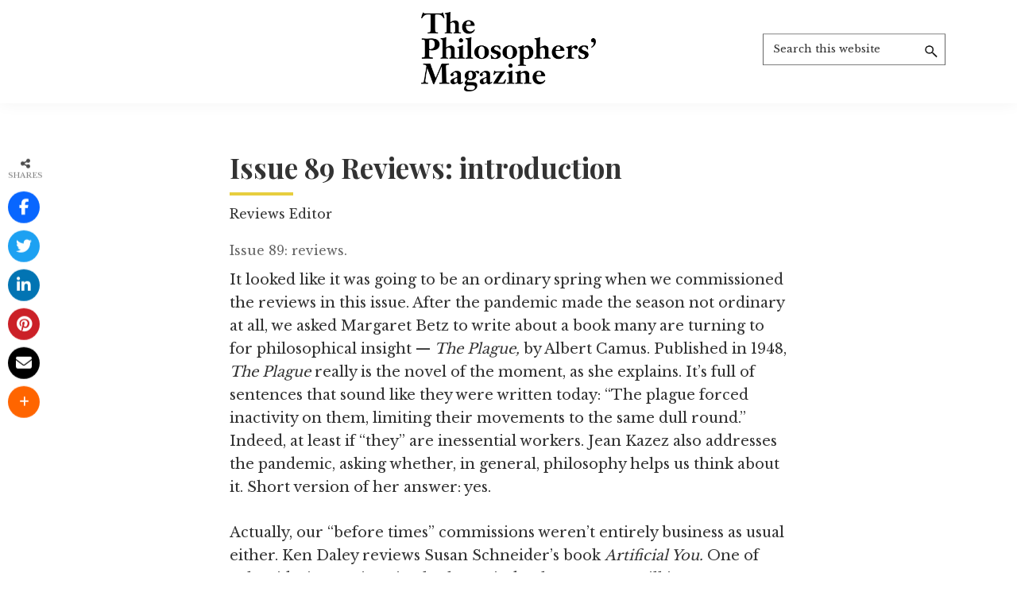

--- FILE ---
content_type: text/html; charset=UTF-8
request_url: https://archive.philosophersmag.com/reviews-introduction-12/
body_size: 14382
content:
<!DOCTYPE html>
<html lang="en-US">
<head >
<meta charset="UTF-8" />
<meta name="viewport" content="width=device-width, initial-scale=1" />
<meta name='robots' content='index, follow, max-image-preview:large, max-snippet:-1, max-video-preview:-1' />

<!-- Google Tag Manager for WordPress by gtm4wp.com -->
<script data-cfasync="false" data-pagespeed-no-defer>
	var gtm4wp_datalayer_name = "dataLayer";
	var dataLayer = dataLayer || [];
</script>
<!-- End Google Tag Manager for WordPress by gtm4wp.com -->
	<!-- This site is optimized with the Yoast SEO plugin v23.9 - https://yoast.com/wordpress/plugins/seo/ -->
	<title>Issue 89 Reviews: introduction - The Philosophers&#039; Magazine Archive</title>
	<link rel="canonical" href="https://archive.philosophersmag.com/reviews-introduction-12/" />
	<meta property="og:locale" content="en_US" />
	<meta property="og:type" content="article" />
	<meta property="og:title" content="Issue 89 Reviews: introduction - The Philosophers&#039; Magazine Archive" />
	<meta property="og:description" content="Issue 89: reviews." />
	<meta property="og:url" content="https://archive.philosophersmag.com/reviews-introduction-12/" />
	<meta property="og:site_name" content="The Philosophers&#039; Magazine Archive" />
	<meta property="article:published_time" content="2020-04-01T00:00:31+00:00" />
	<meta property="article:modified_time" content="2021-02-22T21:24:03+00:00" />
	<meta name="author" content="Kerrie Grain" />
	<meta name="twitter:card" content="summary_large_image" />
	<meta name="twitter:label1" content="Written by" />
	<meta name="twitter:data1" content="Reviews Editor" />
	<meta name="twitter:label2" content="Est. reading time" />
	<meta name="twitter:data2" content="1 minute" />
	<script type="application/ld+json" class="yoast-schema-graph">{"@context":"https://schema.org","@graph":[{"@type":"Article","@id":"https://archive.philosophersmag.com/reviews-introduction-12/#article","isPartOf":{"@id":"https://archive.philosophersmag.com/reviews-introduction-12/"},"author":{"name":"Kerrie Grain","@id":"https://archive.philosophersmag.com/#/schema/person/8cb87bf69e5152ff3a99805784d3895f"},"headline":"Issue 89 Reviews: introduction","datePublished":"2020-04-01T00:00:31+00:00","dateModified":"2021-02-22T21:24:03+00:00","mainEntityOfPage":{"@id":"https://archive.philosophersmag.com/reviews-introduction-12/"},"wordCount":266,"publisher":{"@id":"https://archive.philosophersmag.com/#organization"},"keywords":["Albert Camus","authenticity","Camus","existentialism","issue 89"],"articleSection":["Reviews"],"inLanguage":"en-US"},{"@type":"WebPage","@id":"https://archive.philosophersmag.com/reviews-introduction-12/","url":"https://archive.philosophersmag.com/reviews-introduction-12/","name":"Issue 89 Reviews: introduction - The Philosophers&#039; Magazine Archive","isPartOf":{"@id":"https://archive.philosophersmag.com/#website"},"datePublished":"2020-04-01T00:00:31+00:00","dateModified":"2021-02-22T21:24:03+00:00","breadcrumb":{"@id":"https://archive.philosophersmag.com/reviews-introduction-12/#breadcrumb"},"inLanguage":"en-US","potentialAction":[{"@type":"ReadAction","target":["https://archive.philosophersmag.com/reviews-introduction-12/"]}]},{"@type":"BreadcrumbList","@id":"https://archive.philosophersmag.com/reviews-introduction-12/#breadcrumb","itemListElement":[{"@type":"ListItem","position":1,"name":"Home","item":"https://archive.philosophersmag.com/"},{"@type":"ListItem","position":2,"name":"Blog","item":"https://archive.philosophersmag.com/?page_id=671"},{"@type":"ListItem","position":3,"name":"Issue 89 Reviews: introduction"}]},{"@type":"WebSite","@id":"https://archive.philosophersmag.com/#website","url":"https://archive.philosophersmag.com/","name":"The Philosophers&#039; Magazine Archive","description":"More than 20 years of TPM.","publisher":{"@id":"https://archive.philosophersmag.com/#organization"},"potentialAction":[{"@type":"SearchAction","target":{"@type":"EntryPoint","urlTemplate":"https://archive.philosophersmag.com/?s={search_term_string}"},"query-input":{"@type":"PropertyValueSpecification","valueRequired":true,"valueName":"search_term_string"}}],"inLanguage":"en-US"},{"@type":"Organization","@id":"https://archive.philosophersmag.com/#organization","name":"The Philosophers&#039; Magazine Archive","url":"https://archive.philosophersmag.com/","logo":{"@type":"ImageObject","inLanguage":"en-US","@id":"https://archive.philosophersmag.com/#/schema/logo/image/","url":"https://archive.philosophersmag.com/wp-content/uploads/2020/12/TPM_logo.png","contentUrl":"https://archive.philosophersmag.com/wp-content/uploads/2020/12/TPM_logo.png","width":3358,"height":1529,"caption":"The Philosophers&#039; Magazine Archive"},"image":{"@id":"https://archive.philosophersmag.com/#/schema/logo/image/"}},{"@type":"Person","@id":"https://archive.philosophersmag.com/#/schema/person/8cb87bf69e5152ff3a99805784d3895f","name":"Kerrie Grain","image":{"@type":"ImageObject","inLanguage":"en-US","@id":"https://archive.philosophersmag.com/#/schema/person/image/","url":"https://secure.gravatar.com/avatar/16a4dff591f9ca67b33f2a0cc169ba31?s=96&d=mm&r=g","contentUrl":"https://secure.gravatar.com/avatar/16a4dff591f9ca67b33f2a0cc169ba31?s=96&d=mm&r=g","caption":"Kerrie Grain"},"url":""}]}</script>
	<!-- / Yoast SEO plugin. -->


<link rel='dns-prefetch' href='//use.fontawesome.com' />
<link rel='dns-prefetch' href='//fonts.googleapis.com' />
<link rel="alternate" type="application/rss+xml" title="The Philosophers&#039; Magazine Archive &raquo; Feed" href="https://archive.philosophersmag.com/feed/" />
<script>
window._wpemojiSettings = {"baseUrl":"https:\/\/s.w.org\/images\/core\/emoji\/15.0.3\/72x72\/","ext":".png","svgUrl":"https:\/\/s.w.org\/images\/core\/emoji\/15.0.3\/svg\/","svgExt":".svg","source":{"concatemoji":"https:\/\/archive.philosophersmag.com\/wp-includes\/js\/wp-emoji-release.min.js?ver=6.6.4"}};
/*! This file is auto-generated */
!function(i,n){var o,s,e;function c(e){try{var t={supportTests:e,timestamp:(new Date).valueOf()};sessionStorage.setItem(o,JSON.stringify(t))}catch(e){}}function p(e,t,n){e.clearRect(0,0,e.canvas.width,e.canvas.height),e.fillText(t,0,0);var t=new Uint32Array(e.getImageData(0,0,e.canvas.width,e.canvas.height).data),r=(e.clearRect(0,0,e.canvas.width,e.canvas.height),e.fillText(n,0,0),new Uint32Array(e.getImageData(0,0,e.canvas.width,e.canvas.height).data));return t.every(function(e,t){return e===r[t]})}function u(e,t,n){switch(t){case"flag":return n(e,"\ud83c\udff3\ufe0f\u200d\u26a7\ufe0f","\ud83c\udff3\ufe0f\u200b\u26a7\ufe0f")?!1:!n(e,"\ud83c\uddfa\ud83c\uddf3","\ud83c\uddfa\u200b\ud83c\uddf3")&&!n(e,"\ud83c\udff4\udb40\udc67\udb40\udc62\udb40\udc65\udb40\udc6e\udb40\udc67\udb40\udc7f","\ud83c\udff4\u200b\udb40\udc67\u200b\udb40\udc62\u200b\udb40\udc65\u200b\udb40\udc6e\u200b\udb40\udc67\u200b\udb40\udc7f");case"emoji":return!n(e,"\ud83d\udc26\u200d\u2b1b","\ud83d\udc26\u200b\u2b1b")}return!1}function f(e,t,n){var r="undefined"!=typeof WorkerGlobalScope&&self instanceof WorkerGlobalScope?new OffscreenCanvas(300,150):i.createElement("canvas"),a=r.getContext("2d",{willReadFrequently:!0}),o=(a.textBaseline="top",a.font="600 32px Arial",{});return e.forEach(function(e){o[e]=t(a,e,n)}),o}function t(e){var t=i.createElement("script");t.src=e,t.defer=!0,i.head.appendChild(t)}"undefined"!=typeof Promise&&(o="wpEmojiSettingsSupports",s=["flag","emoji"],n.supports={everything:!0,everythingExceptFlag:!0},e=new Promise(function(e){i.addEventListener("DOMContentLoaded",e,{once:!0})}),new Promise(function(t){var n=function(){try{var e=JSON.parse(sessionStorage.getItem(o));if("object"==typeof e&&"number"==typeof e.timestamp&&(new Date).valueOf()<e.timestamp+604800&&"object"==typeof e.supportTests)return e.supportTests}catch(e){}return null}();if(!n){if("undefined"!=typeof Worker&&"undefined"!=typeof OffscreenCanvas&&"undefined"!=typeof URL&&URL.createObjectURL&&"undefined"!=typeof Blob)try{var e="postMessage("+f.toString()+"("+[JSON.stringify(s),u.toString(),p.toString()].join(",")+"));",r=new Blob([e],{type:"text/javascript"}),a=new Worker(URL.createObjectURL(r),{name:"wpTestEmojiSupports"});return void(a.onmessage=function(e){c(n=e.data),a.terminate(),t(n)})}catch(e){}c(n=f(s,u,p))}t(n)}).then(function(e){for(var t in e)n.supports[t]=e[t],n.supports.everything=n.supports.everything&&n.supports[t],"flag"!==t&&(n.supports.everythingExceptFlag=n.supports.everythingExceptFlag&&n.supports[t]);n.supports.everythingExceptFlag=n.supports.everythingExceptFlag&&!n.supports.flag,n.DOMReady=!1,n.readyCallback=function(){n.DOMReady=!0}}).then(function(){return e}).then(function(){var e;n.supports.everything||(n.readyCallback(),(e=n.source||{}).concatemoji?t(e.concatemoji):e.wpemoji&&e.twemoji&&(t(e.twemoji),t(e.wpemoji)))}))}((window,document),window._wpemojiSettings);
</script>
<link rel='stylesheet' id='genesis-blocks-style-css-css' href='https://archive.philosophersmag.com/wp-content/plugins/genesis-blocks/dist/style-blocks.build.css?ver=1724100178' media='all' />
<link rel='stylesheet' id='genesis-sample-css' href='https://archive.philosophersmag.com/wp-content/themes/genesis-sample/style.css?ver=3.4.012' media='all' />
<style id='genesis-sample-inline-css'>


		a,
		.entry-title a:focus,
		.entry-title a:hover,
		.genesis-nav-menu a:focus,
		.genesis-nav-menu a:hover,
		.genesis-nav-menu .current-menu-item > a,
		.genesis-nav-menu .sub-menu .current-menu-item > a:focus,
		.genesis-nav-menu .sub-menu .current-menu-item > a:hover,
		.menu-toggle:focus,
		.menu-toggle:hover,
		.sub-menu-toggle:focus,
		.sub-menu-toggle:hover {
			color: #000000;
		}

		

		button:focus,
		button:hover,
		input[type="button"]:focus,
		input[type="button"]:hover,
		input[type="reset"]:focus,
		input[type="reset"]:hover,
		input[type="submit"]:focus,
		input[type="submit"]:hover,
		input[type="reset"]:focus,
		input[type="reset"]:hover,
		input[type="submit"]:focus,
		input[type="submit"]:hover,
		.site-container div.wpforms-container-full .wpforms-form input[type="submit"]:focus,
		.site-container div.wpforms-container-full .wpforms-form input[type="submit"]:hover,
		.site-container div.wpforms-container-full .wpforms-form button[type="submit"]:focus,
		.site-container div.wpforms-container-full .wpforms-form button[type="submit"]:hover,
		.button:focus,
		.button:hover {
			background-color: #e7ce3e;
			color: #333333;
		}

		@media only screen and (min-width: 960px) {
			.genesis-nav-menu > .menu-highlight > a:hover,
			.genesis-nav-menu > .menu-highlight > a:focus,
			.genesis-nav-menu > .menu-highlight.current-menu-item > a {
				background-color: #e7ce3e;
				color: #333333;
			}
		}
		
</style>
<style id='wp-emoji-styles-inline-css'>

	img.wp-smiley, img.emoji {
		display: inline !important;
		border: none !important;
		box-shadow: none !important;
		height: 1em !important;
		width: 1em !important;
		margin: 0 0.07em !important;
		vertical-align: -0.1em !important;
		background: none !important;
		padding: 0 !important;
	}
</style>
<link rel='stylesheet' id='wp-block-library-css' href='https://archive.philosophersmag.com/wp-includes/css/dist/block-library/style.min.css?ver=6.6.4' media='all' />
<style id='classic-theme-styles-inline-css'>
/*! This file is auto-generated */
.wp-block-button__link{color:#fff;background-color:#32373c;border-radius:9999px;box-shadow:none;text-decoration:none;padding:calc(.667em + 2px) calc(1.333em + 2px);font-size:1.125em}.wp-block-file__button{background:#32373c;color:#fff;text-decoration:none}
</style>
<style id='global-styles-inline-css'>
:root{--wp--preset--aspect-ratio--square: 1;--wp--preset--aspect-ratio--4-3: 4/3;--wp--preset--aspect-ratio--3-4: 3/4;--wp--preset--aspect-ratio--3-2: 3/2;--wp--preset--aspect-ratio--2-3: 2/3;--wp--preset--aspect-ratio--16-9: 16/9;--wp--preset--aspect-ratio--9-16: 9/16;--wp--preset--color--black: #000000;--wp--preset--color--cyan-bluish-gray: #abb8c3;--wp--preset--color--white: #ffffff;--wp--preset--color--pale-pink: #f78da7;--wp--preset--color--vivid-red: #cf2e2e;--wp--preset--color--luminous-vivid-orange: #ff6900;--wp--preset--color--luminous-vivid-amber: #fcb900;--wp--preset--color--light-green-cyan: #7bdcb5;--wp--preset--color--vivid-green-cyan: #00d084;--wp--preset--color--pale-cyan-blue: #8ed1fc;--wp--preset--color--vivid-cyan-blue: #0693e3;--wp--preset--color--vivid-purple: #9b51e0;--wp--preset--color--theme-primary: #000000;--wp--preset--color--theme-secondary: #e7ce3e;--wp--preset--color--yellow: #e7ce3e;--wp--preset--color--tintyellow: #fffacd;--wp--preset--gradient--vivid-cyan-blue-to-vivid-purple: linear-gradient(135deg,rgba(6,147,227,1) 0%,rgb(155,81,224) 100%);--wp--preset--gradient--light-green-cyan-to-vivid-green-cyan: linear-gradient(135deg,rgb(122,220,180) 0%,rgb(0,208,130) 100%);--wp--preset--gradient--luminous-vivid-amber-to-luminous-vivid-orange: linear-gradient(135deg,rgba(252,185,0,1) 0%,rgba(255,105,0,1) 100%);--wp--preset--gradient--luminous-vivid-orange-to-vivid-red: linear-gradient(135deg,rgba(255,105,0,1) 0%,rgb(207,46,46) 100%);--wp--preset--gradient--very-light-gray-to-cyan-bluish-gray: linear-gradient(135deg,rgb(238,238,238) 0%,rgb(169,184,195) 100%);--wp--preset--gradient--cool-to-warm-spectrum: linear-gradient(135deg,rgb(74,234,220) 0%,rgb(151,120,209) 20%,rgb(207,42,186) 40%,rgb(238,44,130) 60%,rgb(251,105,98) 80%,rgb(254,248,76) 100%);--wp--preset--gradient--blush-light-purple: linear-gradient(135deg,rgb(255,206,236) 0%,rgb(152,150,240) 100%);--wp--preset--gradient--blush-bordeaux: linear-gradient(135deg,rgb(254,205,165) 0%,rgb(254,45,45) 50%,rgb(107,0,62) 100%);--wp--preset--gradient--luminous-dusk: linear-gradient(135deg,rgb(255,203,112) 0%,rgb(199,81,192) 50%,rgb(65,88,208) 100%);--wp--preset--gradient--pale-ocean: linear-gradient(135deg,rgb(255,245,203) 0%,rgb(182,227,212) 50%,rgb(51,167,181) 100%);--wp--preset--gradient--electric-grass: linear-gradient(135deg,rgb(202,248,128) 0%,rgb(113,206,126) 100%);--wp--preset--gradient--midnight: linear-gradient(135deg,rgb(2,3,129) 0%,rgb(40,116,252) 100%);--wp--preset--font-size--small: 12px;--wp--preset--font-size--medium: 20px;--wp--preset--font-size--large: 20px;--wp--preset--font-size--x-large: 42px;--wp--preset--font-size--normal: 18px;--wp--preset--font-size--larger: 24px;--wp--preset--spacing--20: 0.44rem;--wp--preset--spacing--30: 0.67rem;--wp--preset--spacing--40: 1rem;--wp--preset--spacing--50: 1.5rem;--wp--preset--spacing--60: 2.25rem;--wp--preset--spacing--70: 3.38rem;--wp--preset--spacing--80: 5.06rem;--wp--preset--shadow--natural: 6px 6px 9px rgba(0, 0, 0, 0.2);--wp--preset--shadow--deep: 12px 12px 50px rgba(0, 0, 0, 0.4);--wp--preset--shadow--sharp: 6px 6px 0px rgba(0, 0, 0, 0.2);--wp--preset--shadow--outlined: 6px 6px 0px -3px rgba(255, 255, 255, 1), 6px 6px rgba(0, 0, 0, 1);--wp--preset--shadow--crisp: 6px 6px 0px rgba(0, 0, 0, 1);}:where(.is-layout-flex){gap: 0.5em;}:where(.is-layout-grid){gap: 0.5em;}body .is-layout-flex{display: flex;}.is-layout-flex{flex-wrap: wrap;align-items: center;}.is-layout-flex > :is(*, div){margin: 0;}body .is-layout-grid{display: grid;}.is-layout-grid > :is(*, div){margin: 0;}:where(.wp-block-columns.is-layout-flex){gap: 2em;}:where(.wp-block-columns.is-layout-grid){gap: 2em;}:where(.wp-block-post-template.is-layout-flex){gap: 1.25em;}:where(.wp-block-post-template.is-layout-grid){gap: 1.25em;}.has-black-color{color: var(--wp--preset--color--black) !important;}.has-cyan-bluish-gray-color{color: var(--wp--preset--color--cyan-bluish-gray) !important;}.has-white-color{color: var(--wp--preset--color--white) !important;}.has-pale-pink-color{color: var(--wp--preset--color--pale-pink) !important;}.has-vivid-red-color{color: var(--wp--preset--color--vivid-red) !important;}.has-luminous-vivid-orange-color{color: var(--wp--preset--color--luminous-vivid-orange) !important;}.has-luminous-vivid-amber-color{color: var(--wp--preset--color--luminous-vivid-amber) !important;}.has-light-green-cyan-color{color: var(--wp--preset--color--light-green-cyan) !important;}.has-vivid-green-cyan-color{color: var(--wp--preset--color--vivid-green-cyan) !important;}.has-pale-cyan-blue-color{color: var(--wp--preset--color--pale-cyan-blue) !important;}.has-vivid-cyan-blue-color{color: var(--wp--preset--color--vivid-cyan-blue) !important;}.has-vivid-purple-color{color: var(--wp--preset--color--vivid-purple) !important;}.has-black-background-color{background-color: var(--wp--preset--color--black) !important;}.has-cyan-bluish-gray-background-color{background-color: var(--wp--preset--color--cyan-bluish-gray) !important;}.has-white-background-color{background-color: var(--wp--preset--color--white) !important;}.has-pale-pink-background-color{background-color: var(--wp--preset--color--pale-pink) !important;}.has-vivid-red-background-color{background-color: var(--wp--preset--color--vivid-red) !important;}.has-luminous-vivid-orange-background-color{background-color: var(--wp--preset--color--luminous-vivid-orange) !important;}.has-luminous-vivid-amber-background-color{background-color: var(--wp--preset--color--luminous-vivid-amber) !important;}.has-light-green-cyan-background-color{background-color: var(--wp--preset--color--light-green-cyan) !important;}.has-vivid-green-cyan-background-color{background-color: var(--wp--preset--color--vivid-green-cyan) !important;}.has-pale-cyan-blue-background-color{background-color: var(--wp--preset--color--pale-cyan-blue) !important;}.has-vivid-cyan-blue-background-color{background-color: var(--wp--preset--color--vivid-cyan-blue) !important;}.has-vivid-purple-background-color{background-color: var(--wp--preset--color--vivid-purple) !important;}.has-black-border-color{border-color: var(--wp--preset--color--black) !important;}.has-cyan-bluish-gray-border-color{border-color: var(--wp--preset--color--cyan-bluish-gray) !important;}.has-white-border-color{border-color: var(--wp--preset--color--white) !important;}.has-pale-pink-border-color{border-color: var(--wp--preset--color--pale-pink) !important;}.has-vivid-red-border-color{border-color: var(--wp--preset--color--vivid-red) !important;}.has-luminous-vivid-orange-border-color{border-color: var(--wp--preset--color--luminous-vivid-orange) !important;}.has-luminous-vivid-amber-border-color{border-color: var(--wp--preset--color--luminous-vivid-amber) !important;}.has-light-green-cyan-border-color{border-color: var(--wp--preset--color--light-green-cyan) !important;}.has-vivid-green-cyan-border-color{border-color: var(--wp--preset--color--vivid-green-cyan) !important;}.has-pale-cyan-blue-border-color{border-color: var(--wp--preset--color--pale-cyan-blue) !important;}.has-vivid-cyan-blue-border-color{border-color: var(--wp--preset--color--vivid-cyan-blue) !important;}.has-vivid-purple-border-color{border-color: var(--wp--preset--color--vivid-purple) !important;}.has-vivid-cyan-blue-to-vivid-purple-gradient-background{background: var(--wp--preset--gradient--vivid-cyan-blue-to-vivid-purple) !important;}.has-light-green-cyan-to-vivid-green-cyan-gradient-background{background: var(--wp--preset--gradient--light-green-cyan-to-vivid-green-cyan) !important;}.has-luminous-vivid-amber-to-luminous-vivid-orange-gradient-background{background: var(--wp--preset--gradient--luminous-vivid-amber-to-luminous-vivid-orange) !important;}.has-luminous-vivid-orange-to-vivid-red-gradient-background{background: var(--wp--preset--gradient--luminous-vivid-orange-to-vivid-red) !important;}.has-very-light-gray-to-cyan-bluish-gray-gradient-background{background: var(--wp--preset--gradient--very-light-gray-to-cyan-bluish-gray) !important;}.has-cool-to-warm-spectrum-gradient-background{background: var(--wp--preset--gradient--cool-to-warm-spectrum) !important;}.has-blush-light-purple-gradient-background{background: var(--wp--preset--gradient--blush-light-purple) !important;}.has-blush-bordeaux-gradient-background{background: var(--wp--preset--gradient--blush-bordeaux) !important;}.has-luminous-dusk-gradient-background{background: var(--wp--preset--gradient--luminous-dusk) !important;}.has-pale-ocean-gradient-background{background: var(--wp--preset--gradient--pale-ocean) !important;}.has-electric-grass-gradient-background{background: var(--wp--preset--gradient--electric-grass) !important;}.has-midnight-gradient-background{background: var(--wp--preset--gradient--midnight) !important;}.has-small-font-size{font-size: var(--wp--preset--font-size--small) !important;}.has-medium-font-size{font-size: var(--wp--preset--font-size--medium) !important;}.has-large-font-size{font-size: var(--wp--preset--font-size--large) !important;}.has-x-large-font-size{font-size: var(--wp--preset--font-size--x-large) !important;}
:where(.wp-block-post-template.is-layout-flex){gap: 1.25em;}:where(.wp-block-post-template.is-layout-grid){gap: 1.25em;}
:where(.wp-block-columns.is-layout-flex){gap: 2em;}:where(.wp-block-columns.is-layout-grid){gap: 2em;}
:root :where(.wp-block-pullquote){font-size: 1.5em;line-height: 1.6;}
</style>
<link rel='stylesheet' id='wpsr_main_css-css' href='https://archive.philosophersmag.com/wp-content/plugins/wp-socializer/public/css/wpsr.min.css?ver=7.8' media='all' />
<link rel='stylesheet' id='wpsr_fa_icons-css' href='https://use.fontawesome.com/releases/v6.6.0/css/all.css?ver=7.8' media='all' />
<link rel='stylesheet' id='genesis-sample-fonts-css' href='https://fonts.googleapis.com/css?family=Source+Sans+Pro%3A400%2C400i%2C600%2C700&#038;display=swap&#038;ver=3.4.012' media='all' />
<link rel='stylesheet' id='dashicons-css' href='https://archive.philosophersmag.com/wp-includes/css/dashicons.min.css?ver=6.6.4' media='all' />
<link rel='stylesheet' id='genesis-sample-gutenberg-css' href='https://archive.philosophersmag.com/wp-content/themes/genesis-sample/lib/gutenberg/front-end.css?ver=3.4.012' media='all' />
<style id='genesis-sample-gutenberg-inline-css'>
.gb-block-post-grid .gb-post-grid-items h2 a:hover {
	color: #000000;
}

.site-container .wp-block-button .wp-block-button__link {
	background-color: #000000;
}

.wp-block-button .wp-block-button__link:not(.has-background),
.wp-block-button .wp-block-button__link:not(.has-background):focus,
.wp-block-button .wp-block-button__link:not(.has-background):hover {
	color: #ffffff;
}

.site-container .wp-block-button.is-style-outline .wp-block-button__link {
	color: #000000;
}

.site-container .wp-block-button.is-style-outline .wp-block-button__link:focus,
.site-container .wp-block-button.is-style-outline .wp-block-button__link:hover {
	color: #232323;
}		.site-container .has-small-font-size {
			font-size: 12px;
		}		.site-container .has-normal-font-size {
			font-size: 18px;
		}		.site-container .has-large-font-size {
			font-size: 20px;
		}		.site-container .has-larger-font-size {
			font-size: 24px;
		}		.site-container .has-theme-primary-color,
		.site-container .wp-block-button .wp-block-button__link.has-theme-primary-color,
		.site-container .wp-block-button.is-style-outline .wp-block-button__link.has-theme-primary-color {
			color: #000000;
		}

		.site-container .has-theme-primary-background-color,
		.site-container .wp-block-button .wp-block-button__link.has-theme-primary-background-color,
		.site-container .wp-block-pullquote.is-style-solid-color.has-theme-primary-background-color {
			background-color: #000000;
		}		.site-container .has-theme-secondary-color,
		.site-container .wp-block-button .wp-block-button__link.has-theme-secondary-color,
		.site-container .wp-block-button.is-style-outline .wp-block-button__link.has-theme-secondary-color {
			color: #e7ce3e;
		}

		.site-container .has-theme-secondary-background-color,
		.site-container .wp-block-button .wp-block-button__link.has-theme-secondary-background-color,
		.site-container .wp-block-pullquote.is-style-solid-color.has-theme-secondary-background-color {
			background-color: #e7ce3e;
		}		.site-container .has-yellow-color,
		.site-container .wp-block-button .wp-block-button__link.has-yellow-color,
		.site-container .wp-block-button.is-style-outline .wp-block-button__link.has-yellow-color {
			color: #e7ce3e;
		}

		.site-container .has-yellow-background-color,
		.site-container .wp-block-button .wp-block-button__link.has-yellow-background-color,
		.site-container .wp-block-pullquote.is-style-solid-color.has-yellow-background-color {
			background-color: #e7ce3e;
		}		.site-container .has-tintyellow-color,
		.site-container .wp-block-button .wp-block-button__link.has-tintyellow-color,
		.site-container .wp-block-button.is-style-outline .wp-block-button__link.has-tintyellow-color {
			color: #fffacd;
		}

		.site-container .has-tintyellow-background-color,
		.site-container .wp-block-button .wp-block-button__link.has-tintyellow-background-color,
		.site-container .wp-block-pullquote.is-style-solid-color.has-tintyellow-background-color {
			background-color: #fffacd;
		}
</style>
<link rel='stylesheet' id='simple-social-icons-font-css' href='https://archive.philosophersmag.com/wp-content/plugins/simple-social-icons/css/style.css?ver=3.0.2' media='all' />
<script src="https://archive.philosophersmag.com/wp-includes/js/jquery/jquery.min.js?ver=3.7.1" id="jquery-core-js"></script>
<script src="https://archive.philosophersmag.com/wp-includes/js/jquery/jquery-migrate.min.js?ver=3.4.1" id="jquery-migrate-js"></script>
<link rel="https://api.w.org/" href="https://archive.philosophersmag.com/wp-json/" /><link rel="alternate" title="JSON" type="application/json" href="https://archive.philosophersmag.com/wp-json/wp/v2/posts/5692" /><link rel="EditURI" type="application/rsd+xml" title="RSD" href="https://archive.philosophersmag.com/xmlrpc.php?rsd" />
<meta name="generator" content="WordPress 6.6.4" />
<link rel='shortlink' href='https://archive.philosophersmag.com/?p=5692' />
<link rel="alternate" title="oEmbed (JSON)" type="application/json+oembed" href="https://archive.philosophersmag.com/wp-json/oembed/1.0/embed?url=https%3A%2F%2Farchive.philosophersmag.com%2Freviews-introduction-12%2F" />
<link rel="alternate" title="oEmbed (XML)" type="text/xml+oembed" href="https://archive.philosophersmag.com/wp-json/oembed/1.0/embed?url=https%3A%2F%2Farchive.philosophersmag.com%2Freviews-introduction-12%2F&#038;format=xml" />

<!-- Google Tag Manager for WordPress by gtm4wp.com -->
<!-- GTM Container placement set to automatic -->
<script data-cfasync="false" data-pagespeed-no-defer type="text/javascript">
	var dataLayer_content = {"pagePostType":"post","pagePostType2":"single-post","pageCategory":["reviews"],"pageAttributes":["albert-camus","authenticity","camus","existentialism","issue-89"],"pagePostAuthor":"Kerrie Grain"};
	dataLayer.push( dataLayer_content );
</script>
<script data-cfasync="false">
(function(w,d,s,l,i){w[l]=w[l]||[];w[l].push({'gtm.start':
new Date().getTime(),event:'gtm.js'});var f=d.getElementsByTagName(s)[0],
j=d.createElement(s),dl=l!='dataLayer'?'&l='+l:'';j.async=true;j.src=
'//www.googletagmanager.com/gtm.js?id='+i+dl;f.parentNode.insertBefore(j,f);
})(window,document,'script','dataLayer','GTM-KDZHB3R');
</script>
<!-- End Google Tag Manager for WordPress by gtm4wp.com --><style type='text/css'>.rp4wp-related-posts ul{width:100%;padding:0;margin:0;float:left;}
.rp4wp-related-posts ul>li{list-style:none;padding:0;margin:0;padding-bottom:20px;clear:both;}
.rp4wp-related-posts ul>li>p{margin:0;padding:0;}
.rp4wp-related-post-image{width:35%;padding-right:25px;-moz-box-sizing:border-box;-webkit-box-sizing:border-box;box-sizing:border-box;float:left;}</style>
<link rel="icon" href="https://archive.philosophersmag.com/wp-content/themes/genesis-sample/images/favicon.ico" />
<link rel="pingback" href="https://archive.philosophersmag.com/xmlrpc.php" />
<script async src="https://pagead2.googlesyndication.com/pagead/js/adsbygoogle.js?client=ca-pub-9741369631219462"
     crossorigin="anonymous"></script>		<style id="wp-custom-css">
			
.entry-content .share-medium {
	text-align:center;
}
.wp-custom-logo .title-area {
	width:100%;
	max-width:100%;
	text-align:Center;
	float:none;
	margin: 10px 0;
}

.wp-custom-logo .title-area img {
	max-height:100px;
}
.fullheight {
	min-height: 100vh;
}
.site-header {
	position: relative;
}
.admin-bar .site-header {
	top: 0px;
}

.home article {
	margin-bottom: 0px;
}

.site-footer a {
	color:#333;
	text-decoration:none;
}

.archive-description .entry-title, .archive-title, .author-box-title {
	font-size: 30px;border-bottom:1px solid #000;
	padding-bottom: 5px;
}

.wp-block-search {
	padding: 20px;
}

.wp-block-search .wp-block-search__inside-wrapper {
	display: block;
}

.single .postexcerpt {
	display: block;
	margin-bottom: 10px;
	font-size: 16px;
	color: #666;
}
.single .author_desc {
	display: block;
	margin-bottom: 10px;
	font-size: 14px;
	color: #666;
	font-style: italic;
}

.button,
button {
	border-radius: 0px;
	background-color:#e7ce3e;
	color:#000;
	text-transform: uppercase;
	width: 100%;
	display: block;
	margin: 20px auto 0px auto!important;
}
.button:hover,
button:hover {
	opacity: 0.8;
}

.more-link,
.more-link:visited {
	font-size: 16px;
	text-decoration: underline;
}

.more-link:focus,
.more-link:hover {
	font-size: 16px;
	color:#666;
	text-decoration: underline;
}

.entry-title {
	font-weight: 600;
	font-size: 25px;
}

.single .entry-title {
	font-size:35px;
}

.entry-title:after {
	content:'';
	display: block;
	width: 50px;
	background-color: #e7ce3e;
	height: 2px;
	margin: 10px 0;
}

.entry-title a:hover,
.entry-title a:focus {
	color: #666;
	text-decoration:none
}

.single .entry-title:after {
	height: 4px;
	width: 80px;
}

.blog .content,
.archive .content,
.search .content {
	width: 100%;
}

.after-entry {
	box-shadow: none;	
	padding: 0px 0px 0px 0px;
}

.after-entry .widget-title,
.after-entry h3 {
	font-weight: bold;
	text-align: center;
}
.rp4wp-related-posts {
	margin-top: 50px;
}

.wp-socializer h3,
.rp4wp-related-posts h3 {
	padding-bottom: 10px;
	margin-bottom: 5px;
	border-bottom: 1px solid #000;
}

.wp-socializer h3 {
	margin-bottom: 30px;
}
.rp4wp-related-posts:after {
	content: '';
	display: block;
	clear: both;
}
.rp4wp-related-posts ul {
	margin: 0 -10px;
}
.rp4wp-related-posts li {
	width: 50%;
	margin:0!important;
	padding: 10px!important;
	float: left;
	clear:none!important;
}

.rp4wp-related-posts ul li:nth-of-type(2n+1) {
	clear: both!important;
}

.rp4wp-related-posts li a,
.rp4wp-related-posts li a:visited {
	font-weight: bold;
	display: block;
	margin-bottom: 10px;
	text-decoration: none;
	transition: all 0.4s ease;
}
.rp4wp-related-posts li a:after{
	content:'';
	display: block;
	width: 50px;
	background-color: #e7ce3e;
	height: 2px;
	margin: 10px 0;
	
}

.rp4wp-related-posts li a:hover,
.rp4wp-related-posts li a:focus {
	text-decoration: none;
	color: #666;
}


.subscribebox {
	padding: 20px;
	display: flex;
	background-color:#fffacd;
}

.subscribebox > div {
	display: flex;
	flex-direction: column;
	text-align:Center;
	justify-content:center;
	align-items: center;
}
.site-header .wrap {
	position: relative;
	max-width: 1100px;
	margin: auto;

}
.header-widget-area {
	position:absolute;
	top: 50%;
	right: 0px;
	transform: translatey(-38%)
}
.header-widget-area input {
	font-size: 13px;
	padding: 12px;
	min-width: 230px;
	border-color: #666;
}
.header-widget-area .widget {
	margin-bottom: 20px;
}

.header-widget-area .search-form:after {
	content:'';
	width: 16px;
	height: 16px;
	background-image: url(/wp-content/uploads/2020/12/searchicon-1.png);
	background-repeat:no-repeat;
	background-position: center;
	background-size: contain;
	position:absolute;
	right: 10px;
	top: 14px;
	font-size: 22px;
}

@media screen and (max-width: 960px) {
	.header-widget-area {
		position:relative;
		transform: translatey(0%)	
	}
}

@media screen and (max-width: 600px) {
	.subscribebox {
		display: block
	}
.rp4wp-related-posts li {
	width: 100%;
	}
}		</style>
		</head>
<body class="post-template-default single single-post postid-5692 single-format-standard wp-custom-logo wp-embed-responsive sfly_guest-author-post full-width-content genesis-breadcrumbs-hidden genesis-singular-image-hidden genesis-footer-widgets-hidden has-no-blocks">
<!-- GTM Container placement set to automatic -->
<!-- Google Tag Manager (noscript) -->
				<noscript><iframe src="https://www.googletagmanager.com/ns.html?id=GTM-KDZHB3R" height="0" width="0" style="display:none;visibility:hidden" aria-hidden="true"></iframe></noscript>
<!-- End Google Tag Manager (noscript) -->
<!-- GTM Container placement set to automatic -->
<!-- Google Tag Manager (noscript) --><div class="site-container"><ul class="genesis-skip-link"><li><a href="#genesis-content" class="screen-reader-shortcut"> Skip to main content</a></li></ul><header class="site-header"><div class="wrap"><div class="title-area"><a href="https://archive.philosophersmag.com/" class="custom-logo-link" rel="home"><img width="3358" height="1529" src="https://archive.philosophersmag.com/wp-content/uploads/2020/12/TPM_logo.png" class="custom-logo" alt="The Philosophers&#039; Magazine Archive" decoding="async" fetchpriority="high" srcset="https://archive.philosophersmag.com/wp-content/uploads/2020/12/TPM_logo.png 3358w, https://archive.philosophersmag.com/wp-content/uploads/2020/12/TPM_logo-300x137.png 300w, https://archive.philosophersmag.com/wp-content/uploads/2020/12/TPM_logo-1024x466.png 1024w, https://archive.philosophersmag.com/wp-content/uploads/2020/12/TPM_logo-768x350.png 768w, https://archive.philosophersmag.com/wp-content/uploads/2020/12/TPM_logo-1536x699.png 1536w, https://archive.philosophersmag.com/wp-content/uploads/2020/12/TPM_logo-2048x933.png 2048w" sizes="(max-width: 3358px) 100vw, 3358px" /></a><p class="site-title">The Philosophers&#039; Magazine Archive</p><p class="site-description">More than 20 years of TPM.</p></div><div class="widget-area header-widget-area"><section id="search-3" class="widget widget_search"><div class="widget-wrap"><form class="search-form" method="get" action="https://archive.philosophersmag.com/" role="search"><label class="search-form-label screen-reader-text" for="searchform-1">Search this website</label><input class="search-form-input" type="search" name="s" id="searchform-1" placeholder="Search this website"><input class="search-form-submit" type="submit" value="Search"><meta content="https://archive.philosophersmag.com/?s={s}"></form></div></section>
</div></div></header><div class="site-inner"><div class="content-sidebar-wrap"><main class="content" id="genesis-content"><article class="post-5692 post type-post status-publish format-standard category-reviews tag-albert-camus tag-authenticity tag-camus tag-existentialism tag-issue-89 entry" aria-label="Issue 89 Reviews: introduction"><header class="entry-header"><h1 class="entry-title">Issue 89 Reviews: introduction</h1>
<p class="entry-meta"><span class="entry-author"><span class="entry-author-name">Reviews Editor</span></span></p><span class="postexcerpt">Issue 89: reviews.</span></header><div class="entry-content"><p>It looked like it was going to be an ordinary spring when we commissioned the reviews in this issue. After the pandemic made the season not ordinary at all, we asked Margaret Betz to write about a book many are turning to for philosophical insight &#8212; <em>The Plague, </em>by Albert Camus. Published in 1948, <em>The Plague </em>really is the novel of the moment, as she explains. It’s full of sentences that sound like they were written today: “The plague forced inactivity on them, limiting their movements to the same dull round.” Indeed, at least if “they” are inessential workers. Jean Kazez also addresses the pandemic, asking whether, in general, philosophy helps us think about it. Short version of her answer: yes.</p>
<p>Actually, our “before times” commissions weren’t entirely business as usual either. Ken Daley reviews Susan Schneider’s book <em>Artificial You. </em>One of Schneider’s questions is whether mind enhancements will improve us or replace us with different people. That’s not <em>so </em>far from the question Jennifer Morton asks in <em>Moving Up without Losing your Way &#8212; </em>about what happens when working class people achieve upward mobility through education. Helen DeCruz, our reviewer, takes a personal interest in Morton’s questions about identity and authenticity. Finally, and on a different note, Eric Mullis writes about <em>Adornments, </em>Stephen Davies book about body art. The subtitle asks the central question: <em>What Self-Decoration Tells Us About Who We Are. </em>In these times when we are barely even presenting ourselves to others, the importance of the way we normally self-decorate is more intriguing than ever.</p>
<p class="author_desc"></p><div class="wp-socializer wpsr-share-icons" data-lg-action="show" data-sm-action="show" data-sm-width="768"><h3>Share and Enjoy !</h3><div class="wpsr-si-inner"><div class="wpsr-counter wpsrc-sz-32px" style="color:#000"><span class="scount" data-wpsrs="https://archive.philosophersmag.com/reviews-introduction-12/" data-wpsrs-svcs="facebook,twitter,linkedin,pinterest,email"><i class="fa fa-share-alt" aria-hidden="true"></i></span><small class="stext">Shares</small></div><div class="socializer sr-popup sr-count-1 sr-count-1 sr-32px sr-circle sr-opacity sr-pad"><span class="sr-facebook"><a data-id="facebook" style="color:#ffffff;" rel="nofollow" href="https://www.facebook.com/share.php?u=https%3A%2F%2Farchive.philosophersmag.com%2Freviews-introduction-12%2F" target="_blank" title="Share this on Facebook"><i class="fab fa-facebook-f"></i><span class="ctext" data-wpsrs="https://archive.philosophersmag.com/reviews-introduction-12/" data-wpsrs-svcs="facebook"></span></a></span>
<span class="sr-twitter"><a data-id="twitter" style="color:#ffffff;" rel="nofollow" href="https://twitter.com/intent/tweet?text=Issue%2089%20Reviews%3A%20introduction%20-%20https%3A%2F%2Farchive.philosophersmag.com%2Freviews-introduction-12%2F%20" target="_blank" title="Tweet this !"><i class="fab fa-twitter"></i></a></span>
<span class="sr-linkedin"><a data-id="linkedin" style="color:#ffffff;" rel="nofollow" href="https://www.linkedin.com/sharing/share-offsite/?url=https%3A%2F%2Farchive.philosophersmag.com%2Freviews-introduction-12%2F" target="_blank" title="Add this to LinkedIn"><i class="fab fa-linkedin-in"></i></a></span>
<span class="sr-pinterest"><a data-pin-custom="true" data-id="pinterest" style="color:#ffffff;" rel="nofollow" href="https://www.pinterest.com/pin/create/button/?url=https%3A%2F%2Farchive.philosophersmag.com%2Freviews-introduction-12%2F&amp;media=&amp;description=Issue%2089%3A%20reviews." target="_blank" title="Submit this to Pinterest"><i class="fab fa-pinterest"></i><span class="ctext" data-wpsrs="https://archive.philosophersmag.com/reviews-introduction-12/" data-wpsrs-svcs="pinterest"></span></a></span>
<span class="sr-email"><a data-id="email" style="color:#ffffff;" rel="nofollow" href="mailto:?subject=Issue%2089%20Reviews%3A%20introduction&amp;body=Issue%2089%3A%20reviews.%20-%20https%3A%2F%2Farchive.philosophersmag.com%2Freviews-introduction-12%2F" target="_blank" title="Email this "><i class="fa fa-envelope"></i></a></span>
<span class="sr-share-menu"><a href="#" target="_blank" title="More share links" style="color:#ffffff;" data-metadata="{&quot;url&quot;:&quot;https:\/\/archive.philosophersmag.com\/reviews-introduction-12\/&quot;,&quot;title&quot;:&quot;Issue 89 Reviews: introduction&quot;,&quot;excerpt&quot;:&quot;Issue 89: reviews.&quot;,&quot;image&quot;:&quot;&quot;,&quot;short-url&quot;:&quot;https:\/\/archive.philosophersmag.com\/?p=5692&quot;,&quot;rss-url&quot;:&quot;https:\/\/archive.philosophersmag.com\/feed\/&quot;,&quot;comments-section&quot;:&quot;comments&quot;,&quot;raw-url&quot;:&quot;https:\/\/archive.philosophersmag.com\/reviews-introduction-12\/&quot;,&quot;twitter-username&quot;:&quot;&quot;,&quot;fb-app-id&quot;:&quot;&quot;,&quot;fb-app-secret&quot;:&quot;&quot;}"><i class="fa fa-plus"></i></a></span></div></div></div><div class='rp4wp-related-posts'>
<h3> You might also like...</h3>
<ul>
<li><div class='rp4wp-related-post-content'>
<a href='https://archive.philosophersmag.com/reviews-introduction-11/'>Issue 80 Reviews: introduction</a><p>Riddle: What’s something that’s universally desired, but nobody likes once they have it? We’ll come&hellip;</p></div>
</li>
<li><div class='rp4wp-related-post-content'>
<a href='https://archive.philosophersmag.com/reviews-introduction-10/'>Issue 92 Reviews: introduction</a><p>In this issue of TPM, Teresa Blankmeyer Burke reviews Sound of Metal, a movie about&hellip;</p></div>
</li>
<li><div class='rp4wp-related-post-content'>
<a href='https://archive.philosophersmag.com/reviews-introduction-9/'>Issue 81 Reviews: introduction</a><p>Our reviews in this issue showcase books that go beyond the usual boundaries of philosophy&hellip;</p></div>
</li>
<li><div class='rp4wp-related-post-content'>
<a href='https://archive.philosophersmag.com/reviews-introduction-4/'>Issue 84 Reviews: introduction</a><p>Death. In one way or another, much of philosophy is about it, and so are&hellip;</p></div>
</li>
</ul>
</div></div><footer class="entry-footer"></footer></article><div class="after-entry widget-area"><section id="custom_html-2" class="widget_text widget widget_custom_html"><div class="widget_text widget-wrap"><div class="textwidget custom-html-widget"><div class="clearfix subscribebox">
	<div class="one-half first">
		<img src="https://www.philosophersmag.com/images/Issu-78-cover.png" />
	</div>
	<div class="one-half">
		<h2>
			Subscribe to The Philosophers' Magazine for exclusive content and access to 20 years of back issues. 
		</h2>
		<a target="_blank" class="button" href="https://www.philosophersmag.com/subscribe" rel="noopener">
        Subscribe       </a>
	</div>
</div></div></div></section>
</div></main></div></div><footer class="site-footer"><div class="wrap"><p>Copyright &#x000A9;&nbsp;2026 · The Philosophers' Magazine  ·  <a href="https://www.anchoreddesign.com" target="_blank">Website by Anchored Design</a></p></div></footer></div>
<!-- WP Socializer 7.8 - JS - Start -->

<!-- WP Socializer - JS - End -->
<div class="wp-socializer wpsr-sharebar wpsr-sb-vl wpsr-hide wpsr-sb-vl-wleft wpsr-sb-vl-move wpsr-sb-sm-simple" data-stick-to=".entry" data-lg-action="show" data-sm-action="bottom" data-sm-width="768" data-save-state="no" style="left:10px;"><div class="wpsr-sb-inner"><div class="wpsr-counter wpsrc-sz-40px" style="color:#000000"><span class="scount" data-wpsrs="https://archive.philosophersmag.com/reviews-introduction-12/" data-wpsrs-svcs="facebook,twitter,linkedin,pinterest,email"><i class="fa fa-share-alt" aria-hidden="true"></i></span><small class="stext">Shares</small></div><div class="socializer sr-popup sr-vertical sr-count-1 sr-count-1 sr-40px sr-circle sr-pad sr-opacity"><span class="sr-facebook"><a data-id="facebook" style="color:#ffffff;" rel="nofollow" href="https://www.facebook.com/share.php?u=https%3A%2F%2Farchive.philosophersmag.com%2Freviews-introduction-12%2F" target="_blank" title="Share this on Facebook"><i class="fab fa-facebook-f"></i><span class="ctext" data-wpsrs="https://archive.philosophersmag.com/reviews-introduction-12/" data-wpsrs-svcs="facebook"></span></a></span>
<span class="sr-twitter"><a data-id="twitter" style="color:#ffffff;" rel="nofollow" href="https://twitter.com/intent/tweet?text=Issue%2089%20Reviews%3A%20introduction%20-%20https%3A%2F%2Farchive.philosophersmag.com%2Freviews-introduction-12%2F%20" target="_blank" title="Tweet this !"><i class="fab fa-twitter"></i></a></span>
<span class="sr-linkedin"><a data-id="linkedin" style="color:#ffffff;" rel="nofollow" href="https://www.linkedin.com/sharing/share-offsite/?url=https%3A%2F%2Farchive.philosophersmag.com%2Freviews-introduction-12%2F" target="_blank" title="Add this to LinkedIn"><i class="fab fa-linkedin-in"></i></a></span>
<span class="sr-pinterest"><a data-pin-custom="true" data-id="pinterest" style="color:#ffffff;" rel="nofollow" href="https://www.pinterest.com/pin/create/button/?url=https%3A%2F%2Farchive.philosophersmag.com%2Freviews-introduction-12%2F&amp;media=&amp;description=Issue%2089%3A%20reviews." target="_blank" title="Submit this to Pinterest"><i class="fab fa-pinterest"></i><span class="ctext" data-wpsrs="https://archive.philosophersmag.com/reviews-introduction-12/" data-wpsrs-svcs="pinterest"></span></a></span>
<span class="sr-email"><a data-id="email" style="color:#ffffff;" rel="nofollow" href="mailto:?subject=Issue%2089%20Reviews%3A%20introduction&amp;body=Issue%2089%3A%20reviews.%20-%20https%3A%2F%2Farchive.philosophersmag.com%2Freviews-introduction-12%2F" target="_blank" title="Email this "><i class="fa fa-envelope"></i></a></span>
<span class="sr-share-menu"><a href="#" target="_blank" title="More share links" style="color:#ffffff;" data-metadata="{&quot;url&quot;:&quot;https:\/\/archive.philosophersmag.com\/reviews-introduction-12\/&quot;,&quot;title&quot;:&quot;Issue 89 Reviews: introduction&quot;,&quot;excerpt&quot;:&quot;Issue 89: reviews.&quot;,&quot;image&quot;:&quot;&quot;,&quot;short-url&quot;:&quot;https:\/\/archive.philosophersmag.com\/?p=5692&quot;,&quot;rss-url&quot;:&quot;https:\/\/archive.philosophersmag.com\/feed\/&quot;,&quot;comments-section&quot;:&quot;comments&quot;,&quot;raw-url&quot;:&quot;https:\/\/archive.philosophersmag.com\/reviews-introduction-12\/&quot;,&quot;twitter-username&quot;:&quot;&quot;,&quot;fb-app-id&quot;:&quot;&quot;,&quot;fb-app-secret&quot;:&quot;&quot;}"><i class="fa fa-plus"></i></a></span></div></div><div class="wpsr-sb-close wpsr-close-btn" title="Open or close sharebar"><span class="wpsr-bar-icon"><svg class="i-open" xmlns="http://www.w3.org/2000/svg" width="12" height="12" viewBox="0 0 64 64"><path d="M48,39.26c-2.377,0-4.515,1-6.033,2.596L24.23,33.172c0.061-0.408,0.103-0.821,0.103-1.246c0-0.414-0.04-0.818-0.098-1.215 l17.711-8.589c1.519,1.609,3.667,2.619,6.054,2.619c4.602,0,8.333-3.731,8.333-8.333c0-4.603-3.731-8.333-8.333-8.333 s-8.333,3.73-8.333,8.333c0,0.414,0.04,0.817,0.098,1.215l-17.711,8.589c-1.519-1.609-3.666-2.619-6.054-2.619 c-4.603,0-8.333,3.731-8.333,8.333c0,4.603,3.73,8.333,8.333,8.333c2.377,0,4.515-1,6.033-2.596l17.737,8.684 c-0.061,0.407-0.103,0.821-0.103,1.246c0,4.603,3.731,8.333,8.333,8.333s8.333-3.73,8.333-8.333C56.333,42.99,52.602,39.26,48,39.26 z"/></svg><svg class="i-close" xmlns="http://www.w3.org/2000/svg" width="10" height="10" viewBox="0 0 512 512"><path d="M417.4,224H94.6C77.7,224,64,238.3,64,256c0,17.7,13.7,32,30.6,32h322.8c16.9,0,30.6-14.3,30.6-32 C448,238.3,434.3,224,417.4,224z"/></svg></span></div></div><div id="wpsr-share-menu" class="wpsr-bg wpsr-pp-closed"><div class="wpsr-pp-inner"><div class="wpsr-popup"><div class="wpsr-pp-head">
        <h3>Share</h3>
        <a href="#" class="wpsr-pp-close" data-id="wpsr-share-menu" title="Close"><i class="fas fa-times"></i></a>
        </div><div class="wpsr-pp-content"><div class="wpsr-sm-links"><div><a href="#" rel="nofollow" title="Post this on Blogger" class="wpsr-sm-link wpsr-sml-blogger"  data-d="aHR0cHM6Ly93d3cuYmxvZ2dlci5jb20vYmxvZy10aGlzLmc/dT17dXJsfSZuPXt0aXRsZX0mdD17ZXhjZXJwdH0=" style="background-color: #FF6501"><span class="wpsr-sm-icon"><i class="fa fa-rss-square"></i></span><span class="wpsr-sm-text">Blogger</span></a></div><div><a href="#" rel="nofollow" title="Post this on Delicious" class="wpsr-sm-link wpsr-sml-delicious"  data-d="aHR0cHM6Ly9kZWxpY2lvdXMuY29tL3Bvc3Q/dXJsPXt1cmx9JnRpdGxlPXt0aXRsZX0mbm90ZXM9e2V4Y2VycHR9" style="background-color: #3274D1"><span class="wpsr-sm-icon"><i class="fab fa-delicious"></i></span><span class="wpsr-sm-text">Delicious</span></a></div><div><a href="#" rel="nofollow" title="Submit this to Digg" class="wpsr-sm-link wpsr-sml-digg"  data-d="aHR0cHM6Ly9kaWdnLmNvbS9zdWJtaXQ/dXJsPXt1cmx9JnRpdGxlPXt0aXRsZX0=" style="background-color: #000"><span class="wpsr-sm-icon"><i class="fab fa-digg"></i></span><span class="wpsr-sm-text">Digg</span></a></div><div><a href="#" rel="nofollow" title="Email this " class="wpsr-sm-link wpsr-sml-email"  data-d="bWFpbHRvOj9zdWJqZWN0PXt0aXRsZX0mYm9keT17ZXhjZXJwdH0lMjAtJTIwe3VybH0=" style="background-color: #000"><span class="wpsr-sm-icon"><i class="fa fa-envelope"></i></span><span class="wpsr-sm-text">Email</span></a></div><div><a href="#" rel="nofollow" title="Share this on Facebook" class="wpsr-sm-link wpsr-sml-facebook"  data-d="aHR0cHM6Ly93d3cuZmFjZWJvb2suY29tL3NoYXJlLnBocD91PXt1cmx9" style="background-color: #0866ff"><span class="wpsr-sm-icon"><i class="fab fa-facebook-f"></i></span><span class="wpsr-sm-text">Facebook</span></a></div><div><a href="#" rel="nofollow" title="Facebook messenger" class="wpsr-sm-link wpsr-sml-fbmessenger"  data-d="aHR0cHM6Ly93d3cuZmFjZWJvb2suY29tL2RpYWxvZy9zZW5kP2FwcF9pZD17ZmItYXBwLWlkfSZsaW5rPXt1cmx9JnJlZGlyZWN0X3VyaT17dXJsfQ==" data-m="ZmItbWVzc2VuZ2VyOi8vc2hhcmU/bGluaz17dXJsfQ==" style="background-color: #0866ff"><span class="wpsr-sm-icon"><i class="fab fa-facebook-messenger"></i></span><span class="wpsr-sm-text">Facebook messenger</span></a></div><div><a href="#" rel="nofollow" title="Flipboard" class="wpsr-sm-link wpsr-sml-flipboard"  data-d="aHR0cHM6Ly9zaGFyZS5mbGlwYm9hcmQuY29tL2Jvb2ttYXJrbGV0L3BvcG91dD92PTImdXJsPXt1cmx9JnRpdGxlPXt0aXRsZX0=" style="background-color: #F52828"><span class="wpsr-sm-icon"><i class="fab fa-flipboard"></i></span><span class="wpsr-sm-text">Flipboard</span></a></div><div><a href="#" rel="nofollow" title="Bookmark this on Google" class="wpsr-sm-link wpsr-sml-google"  data-d="aHR0cHM6Ly93d3cuZ29vZ2xlLmNvbS9ib29rbWFya3MvbWFyaz9vcD1lZGl0JmJrbWs9e3VybH0mdGl0bGU9e3RpdGxlfSZhbm5vdGF0aW9uPXtleGNlcnB0fQ==" style="background-color: #3A7CEC"><span class="wpsr-sm-icon"><i class="fab fa-google"></i></span><span class="wpsr-sm-text">Google</span></a></div><div><a href="#" rel="nofollow" title="Share this on HackerNews" class="wpsr-sm-link wpsr-sml-hackernews"  data-d="aHR0cHM6Ly9uZXdzLnljb21iaW5hdG9yLmNvbS9zdWJtaXRsaW5rP3U9e3VybH0mdD17dGl0bGV9" style="background-color: #FF6500"><span class="wpsr-sm-icon"><i class="fab fa-hacker-news"></i></span><span class="wpsr-sm-text">Hacker News</span></a></div><div><a href="#" rel="nofollow" title="Line" class="wpsr-sm-link wpsr-sml-line"  data-d="aHR0cHM6Ly9zb2NpYWwtcGx1Z2lucy5saW5lLm1lL2xpbmVpdC9zaGFyZT91cmw9e3VybH0=" data-m="aHR0cHM6Ly9saW5lLm1lL1Ivc2hhcmU/dGV4dD17dXJsfQ==" style="background-color: #00C300"><span class="wpsr-sm-icon"><i class="fab fa-line"></i></span><span class="wpsr-sm-text">Line</span></a></div><div><a href="#" rel="nofollow" title="Add this to LinkedIn" class="wpsr-sm-link wpsr-sml-linkedin"  data-d="aHR0cHM6Ly93d3cubGlua2VkaW4uY29tL3NoYXJpbmcvc2hhcmUtb2Zmc2l0ZS8/dXJsPXt1cmx9" style="background-color: #0274B3"><span class="wpsr-sm-icon"><i class="fab fa-linkedin-in"></i></span><span class="wpsr-sm-text">LinkedIn</span></a></div><div><a href="#" rel="nofollow" title="Share this on Mastodon" class="wpsr-sm-link wpsr-sml-mastodon"  data-d="aHR0cHM6Ly9tYXN0b2Rvbi5zb2NpYWwvc2hhcmU/dGV4dD17dGl0bGV9LXt1cmx9" style="background-color: #6364ff"><span class="wpsr-sm-icon"><i class="fab fa-mastodon"></i></span><span class="wpsr-sm-text">Mastodon</span></a></div><div><a href="#" rel="nofollow" title="Mix" class="wpsr-sm-link wpsr-sml-mix"  data-d="aHR0cHM6Ly9taXguY29tL21peGl0P3VybD17dXJsfQ==" style="background-color: #ff8226"><span class="wpsr-sm-icon"><i class="fab fa-mix"></i></span><span class="wpsr-sm-text">Mix</span></a></div><div><a href="#" rel="nofollow" title="Odnoklassniki" class="wpsr-sm-link wpsr-sml-odnoklassniki"  data-d="[base64]" style="background-color: #F2720C"><span class="wpsr-sm-icon"><i class="fab fa-odnoklassniki"></i></span><span class="wpsr-sm-text">Odnoklassniki</span></a></div><div><a href="#" rel="nofollow" title="Convert to PDF" class="wpsr-sm-link wpsr-sml-pdf"  data-d="aHR0cHM6Ly93d3cucHJpbnRmcmllbmRseS5jb20vcHJpbnQ/dXJsPXt1cmx9" style="background-color: #E61B2E"><span class="wpsr-sm-icon"><i class="fa fa-file-pdf"></i></span><span class="wpsr-sm-text">PDF</span></a></div><div><a href="#" rel="nofollow" title="Submit this to Pinterest" class="wpsr-sm-link wpsr-sml-pinterest"  data-d="aHR0cHM6Ly93d3cucGludGVyZXN0LmNvbS9waW4vY3JlYXRlL2J1dHRvbi8/dXJsPXt1cmx9Jm1lZGlhPXtpbWFnZX0mZGVzY3JpcHRpb249e2V4Y2VycHR9" style="background-color: #CB2027"><span class="wpsr-sm-icon"><i class="fab fa-pinterest"></i></span><span class="wpsr-sm-text">Pinterest</span></a></div><div><a href="#" rel="nofollow" title="Submit this to Pocket" class="wpsr-sm-link wpsr-sml-pocket"  data-d="aHR0cHM6Ly9nZXRwb2NrZXQuY29tL3NhdmU/dXJsPXt1cmx9JnRpdGxlPXt0aXRsZX0=" style="background-color: #EF4056"><span class="wpsr-sm-icon"><i class="fab fa-get-pocket"></i></span><span class="wpsr-sm-text">Pocket</span></a></div><div><a href="#" rel="nofollow" title="Print this article " class="wpsr-sm-link wpsr-sml-print"  data-d="aHR0cHM6Ly93d3cucHJpbnRmcmllbmRseS5jb20vcHJpbnQ/dXJsPXt1cmx9" style="background-color: #6D9F00"><span class="wpsr-sm-icon"><i class="fa fa-print"></i></span><span class="wpsr-sm-text">Print</span></a></div><div><a href="#" rel="nofollow" title="Submit this to Reddit" class="wpsr-sm-link wpsr-sml-reddit"  data-d="aHR0cHM6Ly9yZWRkaXQuY29tL3N1Ym1pdD91cmw9e3VybH0mdGl0bGU9e3RpdGxlfQ==" style="background-color: #FF5600"><span class="wpsr-sm-icon"><i class="fab fa-reddit-alien"></i></span><span class="wpsr-sm-text">Reddit</span></a></div><div><a href="#" rel="nofollow" title="Submit this to Renren" class="wpsr-sm-link wpsr-sml-renren"  data-d="aHR0cHM6Ly93d3cuY29ubmVjdC5yZW5yZW4uY29tL3NoYXJlL3NoYXJlcj91cmw9e3VybH0mdGl0bGU9e3RpdGxlfQ==" style="background-color: #005EAC"><span class="wpsr-sm-icon"><i class="fab fa-renren"></i></span><span class="wpsr-sm-text">Renren</span></a></div><div><a href="#" rel="nofollow" title="Short link" class="wpsr-sm-link wpsr-sml-shortlink"  data-d="e3Nob3J0LXVybH0=" style="background-color: #333"><span class="wpsr-sm-icon"><i class="fa fa-link"></i></span><span class="wpsr-sm-text">Short link</span></a></div><div><a href="#" rel="nofollow" title="Share via SMS" class="wpsr-sm-link wpsr-sml-sms"  data-d="c21zOj8mYm9keT17dGl0bGV9JTIwe3VybH0=" style="background-color: #35d54f"><span class="wpsr-sm-icon"><i class="fa fa-sms"></i></span><span class="wpsr-sm-text">SMS</span></a></div><div><a href="#" rel="nofollow" title="Skype" class="wpsr-sm-link wpsr-sml-skype"  data-d="aHR0cHM6Ly93ZWIuc2t5cGUuY29tL3NoYXJlP3VybD17dXJsfQ==" style="background-color: #00AFF0"><span class="wpsr-sm-icon"><i class="fab fa-skype"></i></span><span class="wpsr-sm-text">Skype</span></a></div><div><a href="#" rel="nofollow" title="Telegram" class="wpsr-sm-link wpsr-sml-telegram"  data-d="aHR0cHM6Ly90ZWxlZ3JhbS5tZS9zaGFyZS91cmw/dXJsPXt1cmx9JnRleHQ9e3RpdGxlfQ==" style="background-color: #179cde"><span class="wpsr-sm-icon"><i class="fab fa-telegram-plane"></i></span><span class="wpsr-sm-text">Telegram</span></a></div><div><a href="#" rel="nofollow" title="Share this on Tumblr" class="wpsr-sm-link wpsr-sml-tumblr"  data-d="aHR0cHM6Ly93d3cudHVtYmxyLmNvbS9zaGFyZT92PTMmdT17dXJsfSZ0PXt0aXRsZX0mcz17ZXhjZXJwdH0=" style="background-color: #314358"><span class="wpsr-sm-icon"><i class="fab fa-tumblr"></i></span><span class="wpsr-sm-text">Tumblr</span></a></div><div><a href="#" rel="nofollow" title="Tweet this !" class="wpsr-sm-link wpsr-sml-twitter"  data-d="aHR0cHM6Ly90d2l0dGVyLmNvbS9pbnRlbnQvdHdlZXQ/dGV4dD17dGl0bGV9JTIwLSUyMHt1cmx9JTIwe3R3aXR0ZXItdXNlcm5hbWV9" style="background-color: #1da1f2"><span class="wpsr-sm-icon"><i class="fab fa-twitter"></i></span><span class="wpsr-sm-text">Twitter</span></a></div><div><a href="#" rel="nofollow" title="Share this on VKontakte" class="wpsr-sm-link wpsr-sml-vkontakte"  data-d="aHR0cHM6Ly92ay5jb20vc2hhcmUucGhwP3VybD17dXJsfSZ0aXRsZT17dGl0bGV9JmRlc2NyaXB0aW9uPXtleGNlcnB0fQ==" style="background-color: #4C75A3"><span class="wpsr-sm-icon"><i class="fab fa-vk"></i></span><span class="wpsr-sm-text">VKontakte</span></a></div><div><a href="#" rel="nofollow" title="WeChat" class="wpsr-sm-link wpsr-sml-wechat"  data-d="aHR0cHM6Ly93d3cuYWRkdG9hbnkuY29tL2V4dC93ZWNoYXQvc2hhcmUvI3VybD17dXJsfSZ0aXRsZT17dGl0bGV9" style="background-color: #7BB32E"><span class="wpsr-sm-icon"><i class="fab fa-weixin"></i></span><span class="wpsr-sm-text">wechat</span></a></div><div><a href="#" rel="nofollow" title="Weibo" class="wpsr-sm-link wpsr-sml-weibo"  data-d="aHR0cHM6Ly9zZXJ2aWNlLndlaWJvLmNvbS9zaGFyZS9zaGFyZS5waHA/dXJsPXt1cmx9JnRpdGxlPXt0aXRsZX0=" style="background-color: #E6162D"><span class="wpsr-sm-icon"><i class="fab fa-weibo"></i></span><span class="wpsr-sm-text">Weibo</span></a></div><div><a href="#" rel="nofollow" title="WhatsApp" class="wpsr-sm-link wpsr-sml-whatsapp"  data-d="aHR0cHM6Ly9hcGkud2hhdHNhcHAuY29tL3NlbmQ/dGV4dD17dGl0bGV9JTIwe3VybH0=" data-m="d2hhdHNhcHA6Ly9zZW5kP3RleHQ9e3RpdGxlfSUyMC0lMjB7dXJsfQ==" style="background-color: #25d366"><span class="wpsr-sm-icon"><i class="fab fa-whatsapp"></i></span><span class="wpsr-sm-text">WhatsApp</span></a></div><div><a href="#" rel="nofollow" title="Share this on X" class="wpsr-sm-link wpsr-sml-x"  data-d="aHR0cHM6Ly90d2l0dGVyLmNvbS9pbnRlbnQvdHdlZXQ/dGV4dD17dGl0bGV9JTIwLSUyMHt1cmx9JTIwe3R3aXR0ZXItdXNlcm5hbWV9" style="background-color: #000"><span class="wpsr-sm-icon"><i class="fab fa-x-twitter"></i></span><span class="wpsr-sm-text">X</span></a></div><div><a href="#" rel="nofollow" title="Share this on Xing" class="wpsr-sm-link wpsr-sml-xing"  data-d="aHR0cHM6Ly93d3cueGluZy5jb20vYXBwL3VzZXI/b3A9c2hhcmUmdXJsPXt1cmx9" style="background-color: #006567"><span class="wpsr-sm-icon"><i class="fab fa-xing"></i></span><span class="wpsr-sm-text">Xing</span></a></div><div><a href="#" rel="nofollow" title="Add this to Yahoo! Mail" class="wpsr-sm-link wpsr-sml-yahoomail"  data-d="aHR0cHM6Ly9jb21wb3NlLm1haWwueWFob28uY29tLz9ib2R5PXtleGNlcnB0fSUyMC0lMjB7dXJsfSZzdWJqZWN0PXt0aXRsZX0=" style="background-color: #4A00A1"><span class="wpsr-sm-icon"><i class="fab fa-yahoo"></i></span><span class="wpsr-sm-text">Yahoo! Mail</span></a></div></div></div></div></div></div><div id="wpsr-short-link" class="wpsr-bg wpsr-pp-closed"><div class="wpsr-pp-inner"><div class="wpsr-popup"><div class="wpsr-pp-head">
        <h3>Copy short link</h3>
        <a href="#" class="wpsr-pp-close" data-id="wpsr-short-link" title="Close"><i class="fas fa-times"></i></a>
        </div><div class="wpsr-pp-content"><input type="text" id="wpsr-short-link-url" readonly /><a href="#" id="wpsr-sl-copy-btn" data-c="Copy link" data-d="Copied !">Copy link</a></div></div></div></div>	<script type="text/javascript">
		function genesisBlocksShare( url, title, w, h ){
			var left = ( window.innerWidth / 2 )-( w / 2 );
			var top  = ( window.innerHeight / 2 )-( h / 2 );
			return window.open(url, title, 'toolbar=no, location=no, directories=no, status=no, menubar=no, scrollbars=no, resizable=no, copyhistory=no, width=600, height=600, top='+top+', left='+left);
		}
	</script>
	<style type="text/css" media="screen"></style><script src="https://archive.philosophersmag.com/wp-content/plugins/duracelltomi-google-tag-manager/dist/js/gtm4wp-form-move-tracker.js?ver=1.20.2" id="gtm4wp-form-move-tracker-js"></script>
<script src="https://archive.philosophersmag.com/wp-content/plugins/genesis-blocks/dist/assets/js/dismiss.js?ver=1724100178" id="genesis-blocks-dismiss-js-js"></script>
<script src="https://archive.philosophersmag.com/wp-includes/js/hoverIntent.min.js?ver=1.10.2" id="hoverIntent-js"></script>
<script src="https://archive.philosophersmag.com/wp-content/themes/genesis/lib/js/menu/superfish.min.js?ver=1.7.10" id="superfish-js"></script>
<script src="https://archive.philosophersmag.com/wp-content/themes/genesis/lib/js/menu/superfish.args.min.js?ver=3.5.0" id="superfish-args-js"></script>
<script src="https://archive.philosophersmag.com/wp-content/themes/genesis/lib/js/skip-links.min.js?ver=3.5.0" id="skip-links-js"></script>
<script id="genesis-sample-responsive-menu-js-extra">
var genesis_responsive_menu = {"mainMenu":"Menu","menuIconClass":"dashicons-before dashicons-menu","subMenu":"Submenu","subMenuIconClass":"dashicons-before dashicons-arrow-down-alt2","menuClasses":{"others":[".nav-primary"]}};
</script>
<script src="https://archive.philosophersmag.com/wp-content/themes/genesis/lib/js/menu/responsive-menus.min.js?ver=1.1.3" id="genesis-sample-responsive-menu-js"></script>
<script id="wpsr_main_js-js-extra">
var wp_socializer = {"ajax_url":"https:\/\/archive.philosophersmag.com\/wp-admin\/admin-ajax.php"};
</script>
<script src="https://archive.philosophersmag.com/wp-content/plugins/wp-socializer/public/js/wp-socializer.min.js?ver=7.8" id="wpsr_main_js-js"></script>
</body></html>


--- FILE ---
content_type: text/html; charset=utf-8
request_url: https://www.google.com/recaptcha/api2/aframe
body_size: 269
content:
<!DOCTYPE HTML><html><head><meta http-equiv="content-type" content="text/html; charset=UTF-8"></head><body><script nonce="1OcjRwE6sDTFRINHljLqkA">/** Anti-fraud and anti-abuse applications only. See google.com/recaptcha */ try{var clients={'sodar':'https://pagead2.googlesyndication.com/pagead/sodar?'};window.addEventListener("message",function(a){try{if(a.source===window.parent){var b=JSON.parse(a.data);var c=clients[b['id']];if(c){var d=document.createElement('img');d.src=c+b['params']+'&rc='+(localStorage.getItem("rc::a")?sessionStorage.getItem("rc::b"):"");window.document.body.appendChild(d);sessionStorage.setItem("rc::e",parseInt(sessionStorage.getItem("rc::e")||0)+1);localStorage.setItem("rc::h",'1769354223408');}}}catch(b){}});window.parent.postMessage("_grecaptcha_ready", "*");}catch(b){}</script></body></html>